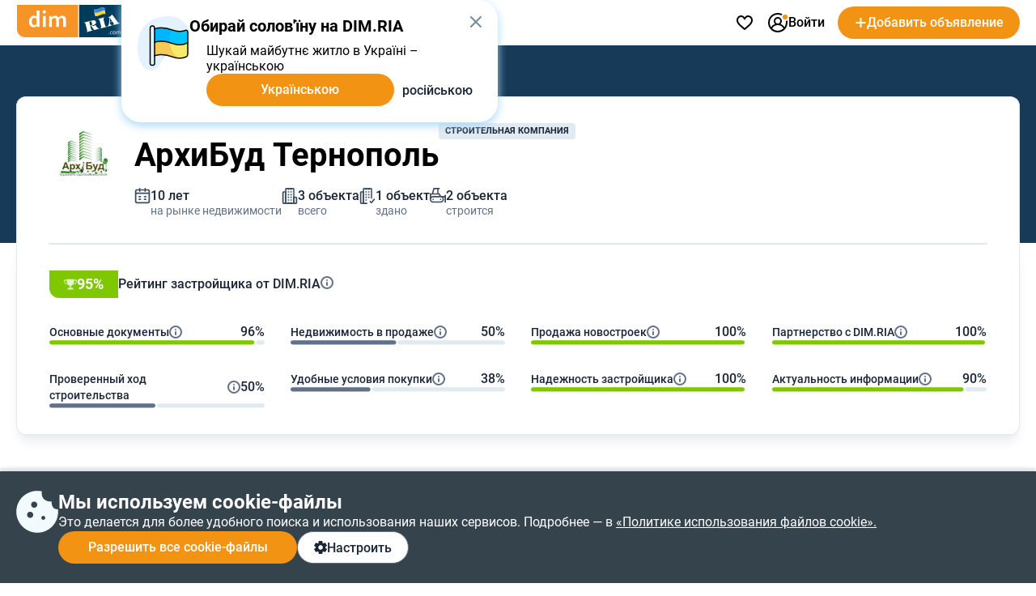

--- FILE ---
content_type: text/html; charset=utf-8
request_url: https://www.google.com/recaptcha/api2/anchor?ar=1&k=6LcuFdMUAAAAAHGswY54woAL8Le7hmO4jxDx5Q_q&co=aHR0cHM6Ly9kb20ucmlhLmNvbTo0NDM.&hl=en&v=PoyoqOPhxBO7pBk68S4YbpHZ&size=invisible&anchor-ms=20000&execute-ms=30000&cb=rye3ttb5zvll
body_size: 48611
content:
<!DOCTYPE HTML><html dir="ltr" lang="en"><head><meta http-equiv="Content-Type" content="text/html; charset=UTF-8">
<meta http-equiv="X-UA-Compatible" content="IE=edge">
<title>reCAPTCHA</title>
<style type="text/css">
/* cyrillic-ext */
@font-face {
  font-family: 'Roboto';
  font-style: normal;
  font-weight: 400;
  font-stretch: 100%;
  src: url(//fonts.gstatic.com/s/roboto/v48/KFO7CnqEu92Fr1ME7kSn66aGLdTylUAMa3GUBHMdazTgWw.woff2) format('woff2');
  unicode-range: U+0460-052F, U+1C80-1C8A, U+20B4, U+2DE0-2DFF, U+A640-A69F, U+FE2E-FE2F;
}
/* cyrillic */
@font-face {
  font-family: 'Roboto';
  font-style: normal;
  font-weight: 400;
  font-stretch: 100%;
  src: url(//fonts.gstatic.com/s/roboto/v48/KFO7CnqEu92Fr1ME7kSn66aGLdTylUAMa3iUBHMdazTgWw.woff2) format('woff2');
  unicode-range: U+0301, U+0400-045F, U+0490-0491, U+04B0-04B1, U+2116;
}
/* greek-ext */
@font-face {
  font-family: 'Roboto';
  font-style: normal;
  font-weight: 400;
  font-stretch: 100%;
  src: url(//fonts.gstatic.com/s/roboto/v48/KFO7CnqEu92Fr1ME7kSn66aGLdTylUAMa3CUBHMdazTgWw.woff2) format('woff2');
  unicode-range: U+1F00-1FFF;
}
/* greek */
@font-face {
  font-family: 'Roboto';
  font-style: normal;
  font-weight: 400;
  font-stretch: 100%;
  src: url(//fonts.gstatic.com/s/roboto/v48/KFO7CnqEu92Fr1ME7kSn66aGLdTylUAMa3-UBHMdazTgWw.woff2) format('woff2');
  unicode-range: U+0370-0377, U+037A-037F, U+0384-038A, U+038C, U+038E-03A1, U+03A3-03FF;
}
/* math */
@font-face {
  font-family: 'Roboto';
  font-style: normal;
  font-weight: 400;
  font-stretch: 100%;
  src: url(//fonts.gstatic.com/s/roboto/v48/KFO7CnqEu92Fr1ME7kSn66aGLdTylUAMawCUBHMdazTgWw.woff2) format('woff2');
  unicode-range: U+0302-0303, U+0305, U+0307-0308, U+0310, U+0312, U+0315, U+031A, U+0326-0327, U+032C, U+032F-0330, U+0332-0333, U+0338, U+033A, U+0346, U+034D, U+0391-03A1, U+03A3-03A9, U+03B1-03C9, U+03D1, U+03D5-03D6, U+03F0-03F1, U+03F4-03F5, U+2016-2017, U+2034-2038, U+203C, U+2040, U+2043, U+2047, U+2050, U+2057, U+205F, U+2070-2071, U+2074-208E, U+2090-209C, U+20D0-20DC, U+20E1, U+20E5-20EF, U+2100-2112, U+2114-2115, U+2117-2121, U+2123-214F, U+2190, U+2192, U+2194-21AE, U+21B0-21E5, U+21F1-21F2, U+21F4-2211, U+2213-2214, U+2216-22FF, U+2308-230B, U+2310, U+2319, U+231C-2321, U+2336-237A, U+237C, U+2395, U+239B-23B7, U+23D0, U+23DC-23E1, U+2474-2475, U+25AF, U+25B3, U+25B7, U+25BD, U+25C1, U+25CA, U+25CC, U+25FB, U+266D-266F, U+27C0-27FF, U+2900-2AFF, U+2B0E-2B11, U+2B30-2B4C, U+2BFE, U+3030, U+FF5B, U+FF5D, U+1D400-1D7FF, U+1EE00-1EEFF;
}
/* symbols */
@font-face {
  font-family: 'Roboto';
  font-style: normal;
  font-weight: 400;
  font-stretch: 100%;
  src: url(//fonts.gstatic.com/s/roboto/v48/KFO7CnqEu92Fr1ME7kSn66aGLdTylUAMaxKUBHMdazTgWw.woff2) format('woff2');
  unicode-range: U+0001-000C, U+000E-001F, U+007F-009F, U+20DD-20E0, U+20E2-20E4, U+2150-218F, U+2190, U+2192, U+2194-2199, U+21AF, U+21E6-21F0, U+21F3, U+2218-2219, U+2299, U+22C4-22C6, U+2300-243F, U+2440-244A, U+2460-24FF, U+25A0-27BF, U+2800-28FF, U+2921-2922, U+2981, U+29BF, U+29EB, U+2B00-2BFF, U+4DC0-4DFF, U+FFF9-FFFB, U+10140-1018E, U+10190-1019C, U+101A0, U+101D0-101FD, U+102E0-102FB, U+10E60-10E7E, U+1D2C0-1D2D3, U+1D2E0-1D37F, U+1F000-1F0FF, U+1F100-1F1AD, U+1F1E6-1F1FF, U+1F30D-1F30F, U+1F315, U+1F31C, U+1F31E, U+1F320-1F32C, U+1F336, U+1F378, U+1F37D, U+1F382, U+1F393-1F39F, U+1F3A7-1F3A8, U+1F3AC-1F3AF, U+1F3C2, U+1F3C4-1F3C6, U+1F3CA-1F3CE, U+1F3D4-1F3E0, U+1F3ED, U+1F3F1-1F3F3, U+1F3F5-1F3F7, U+1F408, U+1F415, U+1F41F, U+1F426, U+1F43F, U+1F441-1F442, U+1F444, U+1F446-1F449, U+1F44C-1F44E, U+1F453, U+1F46A, U+1F47D, U+1F4A3, U+1F4B0, U+1F4B3, U+1F4B9, U+1F4BB, U+1F4BF, U+1F4C8-1F4CB, U+1F4D6, U+1F4DA, U+1F4DF, U+1F4E3-1F4E6, U+1F4EA-1F4ED, U+1F4F7, U+1F4F9-1F4FB, U+1F4FD-1F4FE, U+1F503, U+1F507-1F50B, U+1F50D, U+1F512-1F513, U+1F53E-1F54A, U+1F54F-1F5FA, U+1F610, U+1F650-1F67F, U+1F687, U+1F68D, U+1F691, U+1F694, U+1F698, U+1F6AD, U+1F6B2, U+1F6B9-1F6BA, U+1F6BC, U+1F6C6-1F6CF, U+1F6D3-1F6D7, U+1F6E0-1F6EA, U+1F6F0-1F6F3, U+1F6F7-1F6FC, U+1F700-1F7FF, U+1F800-1F80B, U+1F810-1F847, U+1F850-1F859, U+1F860-1F887, U+1F890-1F8AD, U+1F8B0-1F8BB, U+1F8C0-1F8C1, U+1F900-1F90B, U+1F93B, U+1F946, U+1F984, U+1F996, U+1F9E9, U+1FA00-1FA6F, U+1FA70-1FA7C, U+1FA80-1FA89, U+1FA8F-1FAC6, U+1FACE-1FADC, U+1FADF-1FAE9, U+1FAF0-1FAF8, U+1FB00-1FBFF;
}
/* vietnamese */
@font-face {
  font-family: 'Roboto';
  font-style: normal;
  font-weight: 400;
  font-stretch: 100%;
  src: url(//fonts.gstatic.com/s/roboto/v48/KFO7CnqEu92Fr1ME7kSn66aGLdTylUAMa3OUBHMdazTgWw.woff2) format('woff2');
  unicode-range: U+0102-0103, U+0110-0111, U+0128-0129, U+0168-0169, U+01A0-01A1, U+01AF-01B0, U+0300-0301, U+0303-0304, U+0308-0309, U+0323, U+0329, U+1EA0-1EF9, U+20AB;
}
/* latin-ext */
@font-face {
  font-family: 'Roboto';
  font-style: normal;
  font-weight: 400;
  font-stretch: 100%;
  src: url(//fonts.gstatic.com/s/roboto/v48/KFO7CnqEu92Fr1ME7kSn66aGLdTylUAMa3KUBHMdazTgWw.woff2) format('woff2');
  unicode-range: U+0100-02BA, U+02BD-02C5, U+02C7-02CC, U+02CE-02D7, U+02DD-02FF, U+0304, U+0308, U+0329, U+1D00-1DBF, U+1E00-1E9F, U+1EF2-1EFF, U+2020, U+20A0-20AB, U+20AD-20C0, U+2113, U+2C60-2C7F, U+A720-A7FF;
}
/* latin */
@font-face {
  font-family: 'Roboto';
  font-style: normal;
  font-weight: 400;
  font-stretch: 100%;
  src: url(//fonts.gstatic.com/s/roboto/v48/KFO7CnqEu92Fr1ME7kSn66aGLdTylUAMa3yUBHMdazQ.woff2) format('woff2');
  unicode-range: U+0000-00FF, U+0131, U+0152-0153, U+02BB-02BC, U+02C6, U+02DA, U+02DC, U+0304, U+0308, U+0329, U+2000-206F, U+20AC, U+2122, U+2191, U+2193, U+2212, U+2215, U+FEFF, U+FFFD;
}
/* cyrillic-ext */
@font-face {
  font-family: 'Roboto';
  font-style: normal;
  font-weight: 500;
  font-stretch: 100%;
  src: url(//fonts.gstatic.com/s/roboto/v48/KFO7CnqEu92Fr1ME7kSn66aGLdTylUAMa3GUBHMdazTgWw.woff2) format('woff2');
  unicode-range: U+0460-052F, U+1C80-1C8A, U+20B4, U+2DE0-2DFF, U+A640-A69F, U+FE2E-FE2F;
}
/* cyrillic */
@font-face {
  font-family: 'Roboto';
  font-style: normal;
  font-weight: 500;
  font-stretch: 100%;
  src: url(//fonts.gstatic.com/s/roboto/v48/KFO7CnqEu92Fr1ME7kSn66aGLdTylUAMa3iUBHMdazTgWw.woff2) format('woff2');
  unicode-range: U+0301, U+0400-045F, U+0490-0491, U+04B0-04B1, U+2116;
}
/* greek-ext */
@font-face {
  font-family: 'Roboto';
  font-style: normal;
  font-weight: 500;
  font-stretch: 100%;
  src: url(//fonts.gstatic.com/s/roboto/v48/KFO7CnqEu92Fr1ME7kSn66aGLdTylUAMa3CUBHMdazTgWw.woff2) format('woff2');
  unicode-range: U+1F00-1FFF;
}
/* greek */
@font-face {
  font-family: 'Roboto';
  font-style: normal;
  font-weight: 500;
  font-stretch: 100%;
  src: url(//fonts.gstatic.com/s/roboto/v48/KFO7CnqEu92Fr1ME7kSn66aGLdTylUAMa3-UBHMdazTgWw.woff2) format('woff2');
  unicode-range: U+0370-0377, U+037A-037F, U+0384-038A, U+038C, U+038E-03A1, U+03A3-03FF;
}
/* math */
@font-face {
  font-family: 'Roboto';
  font-style: normal;
  font-weight: 500;
  font-stretch: 100%;
  src: url(//fonts.gstatic.com/s/roboto/v48/KFO7CnqEu92Fr1ME7kSn66aGLdTylUAMawCUBHMdazTgWw.woff2) format('woff2');
  unicode-range: U+0302-0303, U+0305, U+0307-0308, U+0310, U+0312, U+0315, U+031A, U+0326-0327, U+032C, U+032F-0330, U+0332-0333, U+0338, U+033A, U+0346, U+034D, U+0391-03A1, U+03A3-03A9, U+03B1-03C9, U+03D1, U+03D5-03D6, U+03F0-03F1, U+03F4-03F5, U+2016-2017, U+2034-2038, U+203C, U+2040, U+2043, U+2047, U+2050, U+2057, U+205F, U+2070-2071, U+2074-208E, U+2090-209C, U+20D0-20DC, U+20E1, U+20E5-20EF, U+2100-2112, U+2114-2115, U+2117-2121, U+2123-214F, U+2190, U+2192, U+2194-21AE, U+21B0-21E5, U+21F1-21F2, U+21F4-2211, U+2213-2214, U+2216-22FF, U+2308-230B, U+2310, U+2319, U+231C-2321, U+2336-237A, U+237C, U+2395, U+239B-23B7, U+23D0, U+23DC-23E1, U+2474-2475, U+25AF, U+25B3, U+25B7, U+25BD, U+25C1, U+25CA, U+25CC, U+25FB, U+266D-266F, U+27C0-27FF, U+2900-2AFF, U+2B0E-2B11, U+2B30-2B4C, U+2BFE, U+3030, U+FF5B, U+FF5D, U+1D400-1D7FF, U+1EE00-1EEFF;
}
/* symbols */
@font-face {
  font-family: 'Roboto';
  font-style: normal;
  font-weight: 500;
  font-stretch: 100%;
  src: url(//fonts.gstatic.com/s/roboto/v48/KFO7CnqEu92Fr1ME7kSn66aGLdTylUAMaxKUBHMdazTgWw.woff2) format('woff2');
  unicode-range: U+0001-000C, U+000E-001F, U+007F-009F, U+20DD-20E0, U+20E2-20E4, U+2150-218F, U+2190, U+2192, U+2194-2199, U+21AF, U+21E6-21F0, U+21F3, U+2218-2219, U+2299, U+22C4-22C6, U+2300-243F, U+2440-244A, U+2460-24FF, U+25A0-27BF, U+2800-28FF, U+2921-2922, U+2981, U+29BF, U+29EB, U+2B00-2BFF, U+4DC0-4DFF, U+FFF9-FFFB, U+10140-1018E, U+10190-1019C, U+101A0, U+101D0-101FD, U+102E0-102FB, U+10E60-10E7E, U+1D2C0-1D2D3, U+1D2E0-1D37F, U+1F000-1F0FF, U+1F100-1F1AD, U+1F1E6-1F1FF, U+1F30D-1F30F, U+1F315, U+1F31C, U+1F31E, U+1F320-1F32C, U+1F336, U+1F378, U+1F37D, U+1F382, U+1F393-1F39F, U+1F3A7-1F3A8, U+1F3AC-1F3AF, U+1F3C2, U+1F3C4-1F3C6, U+1F3CA-1F3CE, U+1F3D4-1F3E0, U+1F3ED, U+1F3F1-1F3F3, U+1F3F5-1F3F7, U+1F408, U+1F415, U+1F41F, U+1F426, U+1F43F, U+1F441-1F442, U+1F444, U+1F446-1F449, U+1F44C-1F44E, U+1F453, U+1F46A, U+1F47D, U+1F4A3, U+1F4B0, U+1F4B3, U+1F4B9, U+1F4BB, U+1F4BF, U+1F4C8-1F4CB, U+1F4D6, U+1F4DA, U+1F4DF, U+1F4E3-1F4E6, U+1F4EA-1F4ED, U+1F4F7, U+1F4F9-1F4FB, U+1F4FD-1F4FE, U+1F503, U+1F507-1F50B, U+1F50D, U+1F512-1F513, U+1F53E-1F54A, U+1F54F-1F5FA, U+1F610, U+1F650-1F67F, U+1F687, U+1F68D, U+1F691, U+1F694, U+1F698, U+1F6AD, U+1F6B2, U+1F6B9-1F6BA, U+1F6BC, U+1F6C6-1F6CF, U+1F6D3-1F6D7, U+1F6E0-1F6EA, U+1F6F0-1F6F3, U+1F6F7-1F6FC, U+1F700-1F7FF, U+1F800-1F80B, U+1F810-1F847, U+1F850-1F859, U+1F860-1F887, U+1F890-1F8AD, U+1F8B0-1F8BB, U+1F8C0-1F8C1, U+1F900-1F90B, U+1F93B, U+1F946, U+1F984, U+1F996, U+1F9E9, U+1FA00-1FA6F, U+1FA70-1FA7C, U+1FA80-1FA89, U+1FA8F-1FAC6, U+1FACE-1FADC, U+1FADF-1FAE9, U+1FAF0-1FAF8, U+1FB00-1FBFF;
}
/* vietnamese */
@font-face {
  font-family: 'Roboto';
  font-style: normal;
  font-weight: 500;
  font-stretch: 100%;
  src: url(//fonts.gstatic.com/s/roboto/v48/KFO7CnqEu92Fr1ME7kSn66aGLdTylUAMa3OUBHMdazTgWw.woff2) format('woff2');
  unicode-range: U+0102-0103, U+0110-0111, U+0128-0129, U+0168-0169, U+01A0-01A1, U+01AF-01B0, U+0300-0301, U+0303-0304, U+0308-0309, U+0323, U+0329, U+1EA0-1EF9, U+20AB;
}
/* latin-ext */
@font-face {
  font-family: 'Roboto';
  font-style: normal;
  font-weight: 500;
  font-stretch: 100%;
  src: url(//fonts.gstatic.com/s/roboto/v48/KFO7CnqEu92Fr1ME7kSn66aGLdTylUAMa3KUBHMdazTgWw.woff2) format('woff2');
  unicode-range: U+0100-02BA, U+02BD-02C5, U+02C7-02CC, U+02CE-02D7, U+02DD-02FF, U+0304, U+0308, U+0329, U+1D00-1DBF, U+1E00-1E9F, U+1EF2-1EFF, U+2020, U+20A0-20AB, U+20AD-20C0, U+2113, U+2C60-2C7F, U+A720-A7FF;
}
/* latin */
@font-face {
  font-family: 'Roboto';
  font-style: normal;
  font-weight: 500;
  font-stretch: 100%;
  src: url(//fonts.gstatic.com/s/roboto/v48/KFO7CnqEu92Fr1ME7kSn66aGLdTylUAMa3yUBHMdazQ.woff2) format('woff2');
  unicode-range: U+0000-00FF, U+0131, U+0152-0153, U+02BB-02BC, U+02C6, U+02DA, U+02DC, U+0304, U+0308, U+0329, U+2000-206F, U+20AC, U+2122, U+2191, U+2193, U+2212, U+2215, U+FEFF, U+FFFD;
}
/* cyrillic-ext */
@font-face {
  font-family: 'Roboto';
  font-style: normal;
  font-weight: 900;
  font-stretch: 100%;
  src: url(//fonts.gstatic.com/s/roboto/v48/KFO7CnqEu92Fr1ME7kSn66aGLdTylUAMa3GUBHMdazTgWw.woff2) format('woff2');
  unicode-range: U+0460-052F, U+1C80-1C8A, U+20B4, U+2DE0-2DFF, U+A640-A69F, U+FE2E-FE2F;
}
/* cyrillic */
@font-face {
  font-family: 'Roboto';
  font-style: normal;
  font-weight: 900;
  font-stretch: 100%;
  src: url(//fonts.gstatic.com/s/roboto/v48/KFO7CnqEu92Fr1ME7kSn66aGLdTylUAMa3iUBHMdazTgWw.woff2) format('woff2');
  unicode-range: U+0301, U+0400-045F, U+0490-0491, U+04B0-04B1, U+2116;
}
/* greek-ext */
@font-face {
  font-family: 'Roboto';
  font-style: normal;
  font-weight: 900;
  font-stretch: 100%;
  src: url(//fonts.gstatic.com/s/roboto/v48/KFO7CnqEu92Fr1ME7kSn66aGLdTylUAMa3CUBHMdazTgWw.woff2) format('woff2');
  unicode-range: U+1F00-1FFF;
}
/* greek */
@font-face {
  font-family: 'Roboto';
  font-style: normal;
  font-weight: 900;
  font-stretch: 100%;
  src: url(//fonts.gstatic.com/s/roboto/v48/KFO7CnqEu92Fr1ME7kSn66aGLdTylUAMa3-UBHMdazTgWw.woff2) format('woff2');
  unicode-range: U+0370-0377, U+037A-037F, U+0384-038A, U+038C, U+038E-03A1, U+03A3-03FF;
}
/* math */
@font-face {
  font-family: 'Roboto';
  font-style: normal;
  font-weight: 900;
  font-stretch: 100%;
  src: url(//fonts.gstatic.com/s/roboto/v48/KFO7CnqEu92Fr1ME7kSn66aGLdTylUAMawCUBHMdazTgWw.woff2) format('woff2');
  unicode-range: U+0302-0303, U+0305, U+0307-0308, U+0310, U+0312, U+0315, U+031A, U+0326-0327, U+032C, U+032F-0330, U+0332-0333, U+0338, U+033A, U+0346, U+034D, U+0391-03A1, U+03A3-03A9, U+03B1-03C9, U+03D1, U+03D5-03D6, U+03F0-03F1, U+03F4-03F5, U+2016-2017, U+2034-2038, U+203C, U+2040, U+2043, U+2047, U+2050, U+2057, U+205F, U+2070-2071, U+2074-208E, U+2090-209C, U+20D0-20DC, U+20E1, U+20E5-20EF, U+2100-2112, U+2114-2115, U+2117-2121, U+2123-214F, U+2190, U+2192, U+2194-21AE, U+21B0-21E5, U+21F1-21F2, U+21F4-2211, U+2213-2214, U+2216-22FF, U+2308-230B, U+2310, U+2319, U+231C-2321, U+2336-237A, U+237C, U+2395, U+239B-23B7, U+23D0, U+23DC-23E1, U+2474-2475, U+25AF, U+25B3, U+25B7, U+25BD, U+25C1, U+25CA, U+25CC, U+25FB, U+266D-266F, U+27C0-27FF, U+2900-2AFF, U+2B0E-2B11, U+2B30-2B4C, U+2BFE, U+3030, U+FF5B, U+FF5D, U+1D400-1D7FF, U+1EE00-1EEFF;
}
/* symbols */
@font-face {
  font-family: 'Roboto';
  font-style: normal;
  font-weight: 900;
  font-stretch: 100%;
  src: url(//fonts.gstatic.com/s/roboto/v48/KFO7CnqEu92Fr1ME7kSn66aGLdTylUAMaxKUBHMdazTgWw.woff2) format('woff2');
  unicode-range: U+0001-000C, U+000E-001F, U+007F-009F, U+20DD-20E0, U+20E2-20E4, U+2150-218F, U+2190, U+2192, U+2194-2199, U+21AF, U+21E6-21F0, U+21F3, U+2218-2219, U+2299, U+22C4-22C6, U+2300-243F, U+2440-244A, U+2460-24FF, U+25A0-27BF, U+2800-28FF, U+2921-2922, U+2981, U+29BF, U+29EB, U+2B00-2BFF, U+4DC0-4DFF, U+FFF9-FFFB, U+10140-1018E, U+10190-1019C, U+101A0, U+101D0-101FD, U+102E0-102FB, U+10E60-10E7E, U+1D2C0-1D2D3, U+1D2E0-1D37F, U+1F000-1F0FF, U+1F100-1F1AD, U+1F1E6-1F1FF, U+1F30D-1F30F, U+1F315, U+1F31C, U+1F31E, U+1F320-1F32C, U+1F336, U+1F378, U+1F37D, U+1F382, U+1F393-1F39F, U+1F3A7-1F3A8, U+1F3AC-1F3AF, U+1F3C2, U+1F3C4-1F3C6, U+1F3CA-1F3CE, U+1F3D4-1F3E0, U+1F3ED, U+1F3F1-1F3F3, U+1F3F5-1F3F7, U+1F408, U+1F415, U+1F41F, U+1F426, U+1F43F, U+1F441-1F442, U+1F444, U+1F446-1F449, U+1F44C-1F44E, U+1F453, U+1F46A, U+1F47D, U+1F4A3, U+1F4B0, U+1F4B3, U+1F4B9, U+1F4BB, U+1F4BF, U+1F4C8-1F4CB, U+1F4D6, U+1F4DA, U+1F4DF, U+1F4E3-1F4E6, U+1F4EA-1F4ED, U+1F4F7, U+1F4F9-1F4FB, U+1F4FD-1F4FE, U+1F503, U+1F507-1F50B, U+1F50D, U+1F512-1F513, U+1F53E-1F54A, U+1F54F-1F5FA, U+1F610, U+1F650-1F67F, U+1F687, U+1F68D, U+1F691, U+1F694, U+1F698, U+1F6AD, U+1F6B2, U+1F6B9-1F6BA, U+1F6BC, U+1F6C6-1F6CF, U+1F6D3-1F6D7, U+1F6E0-1F6EA, U+1F6F0-1F6F3, U+1F6F7-1F6FC, U+1F700-1F7FF, U+1F800-1F80B, U+1F810-1F847, U+1F850-1F859, U+1F860-1F887, U+1F890-1F8AD, U+1F8B0-1F8BB, U+1F8C0-1F8C1, U+1F900-1F90B, U+1F93B, U+1F946, U+1F984, U+1F996, U+1F9E9, U+1FA00-1FA6F, U+1FA70-1FA7C, U+1FA80-1FA89, U+1FA8F-1FAC6, U+1FACE-1FADC, U+1FADF-1FAE9, U+1FAF0-1FAF8, U+1FB00-1FBFF;
}
/* vietnamese */
@font-face {
  font-family: 'Roboto';
  font-style: normal;
  font-weight: 900;
  font-stretch: 100%;
  src: url(//fonts.gstatic.com/s/roboto/v48/KFO7CnqEu92Fr1ME7kSn66aGLdTylUAMa3OUBHMdazTgWw.woff2) format('woff2');
  unicode-range: U+0102-0103, U+0110-0111, U+0128-0129, U+0168-0169, U+01A0-01A1, U+01AF-01B0, U+0300-0301, U+0303-0304, U+0308-0309, U+0323, U+0329, U+1EA0-1EF9, U+20AB;
}
/* latin-ext */
@font-face {
  font-family: 'Roboto';
  font-style: normal;
  font-weight: 900;
  font-stretch: 100%;
  src: url(//fonts.gstatic.com/s/roboto/v48/KFO7CnqEu92Fr1ME7kSn66aGLdTylUAMa3KUBHMdazTgWw.woff2) format('woff2');
  unicode-range: U+0100-02BA, U+02BD-02C5, U+02C7-02CC, U+02CE-02D7, U+02DD-02FF, U+0304, U+0308, U+0329, U+1D00-1DBF, U+1E00-1E9F, U+1EF2-1EFF, U+2020, U+20A0-20AB, U+20AD-20C0, U+2113, U+2C60-2C7F, U+A720-A7FF;
}
/* latin */
@font-face {
  font-family: 'Roboto';
  font-style: normal;
  font-weight: 900;
  font-stretch: 100%;
  src: url(//fonts.gstatic.com/s/roboto/v48/KFO7CnqEu92Fr1ME7kSn66aGLdTylUAMa3yUBHMdazQ.woff2) format('woff2');
  unicode-range: U+0000-00FF, U+0131, U+0152-0153, U+02BB-02BC, U+02C6, U+02DA, U+02DC, U+0304, U+0308, U+0329, U+2000-206F, U+20AC, U+2122, U+2191, U+2193, U+2212, U+2215, U+FEFF, U+FFFD;
}

</style>
<link rel="stylesheet" type="text/css" href="https://www.gstatic.com/recaptcha/releases/PoyoqOPhxBO7pBk68S4YbpHZ/styles__ltr.css">
<script nonce="b6wVYr0FCG2VcbK1xjbgkw" type="text/javascript">window['__recaptcha_api'] = 'https://www.google.com/recaptcha/api2/';</script>
<script type="text/javascript" src="https://www.gstatic.com/recaptcha/releases/PoyoqOPhxBO7pBk68S4YbpHZ/recaptcha__en.js" nonce="b6wVYr0FCG2VcbK1xjbgkw">
      
    </script></head>
<body><div id="rc-anchor-alert" class="rc-anchor-alert"></div>
<input type="hidden" id="recaptcha-token" value="[base64]">
<script type="text/javascript" nonce="b6wVYr0FCG2VcbK1xjbgkw">
      recaptcha.anchor.Main.init("[\x22ainput\x22,[\x22bgdata\x22,\x22\x22,\[base64]/[base64]/[base64]/[base64]/[base64]/UltsKytdPUU6KEU8MjA0OD9SW2wrK109RT4+NnwxOTI6KChFJjY0NTEyKT09NTUyOTYmJk0rMTxjLmxlbmd0aCYmKGMuY2hhckNvZGVBdChNKzEpJjY0NTEyKT09NTYzMjA/[base64]/[base64]/[base64]/[base64]/[base64]/[base64]/[base64]\x22,\[base64]\\u003d\\u003d\x22,\x22w4hYwpIiw6ErwrDDiBHDjCfDjMOOwozCpWotwoTDuMOwAFR/woXDhnTClyfDu1/DrGB2wp0Ww7sPw4kxHCx4BXJfMMOuCsOWwocWw43CkmhzJh4bw4fCusOBNMOHVncUwrjDvcK/[base64]/[base64]/CmULDilXCq8K/eMOcwpdiZMK6w40eU8OvJMOpXSrDq8O4HzDCpj/[base64]/Ch8OZwrknwpHDuwArw6RBNsOrVMO9wq9Qw6bDosK4wpjCnGVoOQPDqVBtPsODw4/[base64]/Ck1ZxwrHDv8O0DMOIK8KedlAEwrXDt8KEI8Knw6ccwo0jwrHDvD3CuEEvYkE8bcOQw6McD8O5w6zChMKnw7kkRRVJwqPDtzvCmMKmTntOGUPCgzTDkw4rcUx4w4HDuXVQc8KcWMK/[base64]/CgWbCtsK6wo/Dkl/DpQ3CvinDjsKUCUXDiRnCvSnDlDlPwr1Gwr97wqHDtBkGwo7CtVB5w47DlgfCpljCnD/DlMK/[base64]/[base64]/QjwHQFbChDoVbcKONnHCi31EwpjDlcKGTMO8w7/CsljDocKBw7R/[base64]/w5AXfVYMUsKEw5FoFlJYfmLDt8KDw6vCqcKIw6tefT4dwqLCuQzCozPDnMO7wqwdFsOTIlh2w6tlFMKwwq0bHsONw7Muwp/DsnrCpMO0K8KET8KlFMKkb8K9bMOYwoocNCDDtH7DhCgCwrxrwqQED38SKcKoYcOkBsOIW8OCZsOkwrjCt2nClcKYwrQcVMOuHMKFwr4IDsKtaMOdwp/Dkkw3wrEQaznDtcKzS8O8OsOYwoNvw5TCqMO9EjhOVcKJBcO9VMK2IjZCOMK1w7jCoSLCl8OpwrEjTMK0GV9sNsOtwpPCgMK3YcO9w5o9LMOMw4hcfWXDkUDDvsO4wo9jYMKuw60dPStzwoQDIcOwG8OIw6oxRcKYIjQpwr/[base64]/wqpMBB/DhzfCvmNVdcOvwohrUsKqHRoLbwB4BwjDklVLOsKyMcO5wrMrBk4Wwr8Sw5XCtSl0D8OmScKGRDTDhSFGUMO1w7XCvMK6bsOGw5pkwr/DjCMSC2g1CMOkJlzCvcOGw7QuEcOFwo8OJ1M7wofDn8OpwofDgcKaHMKBw70sdsOZw7zCnw/Ch8KMTsK8wp8cwrrDk2M8MhPCk8K9T0BiHsORCmVNA03DkQbDtMOUw5vDk1cKFyRqFX/CicKbHMKLZTMzwqwNKsOnw6RgF8O8JMOAwptqNlJXwq3DrsOKZSHDlsKVwokrw5XDt8Kvw4HDokfDosOkwrdDN8OidV3CsMOsw4rDgwBdJ8OKw5kkwrjDsBUYw7/DpcKww4LDi8Knw5pEwpzCscOswrpECjdLIEsTKybCpjVvOEcCOwghwr4vw65XccOFw6MEJyDDkMO1M8Kdw7A3w60Mw63Co8KQb28Vc1LDjk9FwobDqVNew4TDucOAE8K2IjLCq8OMflrCrHAWfB/Dk8KHw65sfcOXwq9Kw6Vxw6grw5vDrMKBYcOfwosEw78PYcOVIsKkw4bDnMKxEkJSw4zCmV8jLVZ7VsOtZhlmwpPDmnTCpyRaSMKMQsK/QTvCkhXDtMOYw5LCssOXw6w4BH/Cmh10wrhLSQ0lHsKPQmMyEBfCvApkS2VuSFhFcFFAG07DtQIncMKBw4MJw4rCl8OzBMO8w4ERw4xycl7CusOYwoZkMVLCuXRLwpHDocKdI8OpwolTLMKhwo7CusOOw47DgHrCtMOXw5p1QB7Dg8KITMKSWMKkTQ4UMicVXj/CisK/wrbCoDbDrMOwwrFTRMK+wpdgE8OoS8OWdMKgOFbDvWnDtMKqEX3CmMKuH1MhU8KsMh1oQ8O1Aw/DhsK2w4c8w7jCpMKWw6oewpwhw5LDpELDq0jCu8KeMsKGChTChMKwNV3CqsKTJ8OBw44dw6d5UUQfw70+F1bCncKgw7LDg0dhwoJ4aMOWF8OJKMK4wrM3C3ZVw4TClsK/NcK/w6LCnMOoQ0pMQ8Kyw6PDocK7w43Cg8OiP0HCisOLw5/CqFbDtwPCkAVffz/DnMO2wqIsLMKZw5x0HcOMHcOMw4N9bFXCnUDCtkXDh3jDu8O/BgXDvgU0w73DiBjCu8KTKV1BwpLCnsOuw79jw4VnC3hfKBlvAsK6w41iw486w5rDvQNqw49Ww5dAw5sIwq/[base64]/[base64]/CmsKjcULDu8KrAkxKT8O9w7nCmxTCjsK9w4jClD7ClScOw5HDusKpTcKZw6TCp8Khw7TCvXTDrwsZEcOZFk/CokvDu09eKsK3ICsDw590FztIPcOYwovCocKxXsKew4/[base64]/CrH/Ci8KXbcKnw4E9GMKew6/DslHDoEDCscKywqnDnT7DrMKvHsOtw6jCjEotNcKowodDSMOaeT1qHsKGwrAuw6F3wrzDmSYmwrbDtCtNMlsNFMKDODYQLlLDkFxydUxiEBRNfSfDuG/CrC3Ckm3ChMK2aTDDsA/DlWJfw7fDly0MwrkRw5HDoHDDrVF9V0zCoU4qwqHDrF/DkMO7W2DDg2pmwpBSClvDj8K8w7QOw5DCnDdzAj8aw5o7UcO3Qk3Dq8OGw6wuKMKdFMKJw6wAwqhew71Lw6vDgsKhbSLCuBLCh8OISMKww5krw6nClMOnw5XDnS3CmljDggwwNcK3w6o6wpoKw4Jcf8Keb8OnwojDlMOuXR/CnF3DvsOPw5vChV/CgsKRwoR4wotRwq4RwpgKUcOxRXTDl8OITXd7EsKGw6leWX0wwp8uwrHDt3RNaMOYwqcUw5tuHcONQ8ONwrHCjMKjaFPCkg7CuwPDt8OIMcKKwrQ9DXXCh0DCgMOSwpjCq8Ksw4PCsHDCnsOPwoDDjMOVwqvCtcO/QsOXcFF7PT3Cr8O9w5bDsxlGABNeRsOvIxkiw6/[base64]/CiRvDrMKZXQfCvsKpwrPCnMOUKcOSw6nDj8OEw7XDuGjComMqwqPCoMOJwrZmw6Nrw5bCpcKMwqchU8Kjb8OwacKWwpHDhHoFX1ksw6nCrD0fwr3CtsOUw6Q6KcK/w7d0w47DoMKYwoBXwq4bHS5yAMKBw4t7woViH3LCiMKYeiphw5lLEEDChcKawo5tb8OcwrjDqlRgwqBjw6fCjn7DgWBkw7HDthw1IHdOGFRMUMKQwqImw5koesOsw7VxwphsbyvCpMKKw6Ifw5J0BcOfw5PDvh9SwqHDnljCnX5JEDAGwrsrbsKbLsKAwoMdw78gBsK/w5LCkD7ChjPCscKtw6XCmMOndiTDkizCsxFLwq0HwplcNBI+wpPDpMKYe1FdVMOcw4F5GGIOwrF1A27CngVkRsOVw5AMwrBbKcO7ecKzUkJtw5fCnlsNCwsgasO9w6cuUMKQw4/[base64]/[base64]/DssKpE8OEG0nCgMORwpFgw7/DuMOGw4XCvlpCw6nDssOYw6Iyw6zCtghow4peDcOMwoLDo8KkPwDDlcOtwpJOacOaV8OTwrnDjUzDrgZrw5LDo1Zbwq4kBcKKw7wBK8OgNcKYA08zw4JSQsKQS8KxasOWZsKZRsOQfx1vw5BuwprCpcKbwpjCpcO+WMOmdcKsE8KTw7/Dl14qE8OHYcKgHcKAw5EBw6rCsSTCgzEBw4BCd1fCnkNMfHzClcKow4JbwqQEBMOEe8KJw4DDs8Kgd3jCiMOoe8OwXQlAC8OISgd8AcOuw5kPw4PDtzHDmBjDuV9sNH04a8KKw4/DvsK0f1vDnsKHF8OiOsO9wo/DshAhTy9dwpHDi8OvwqJMw7XDo3jCswbDnVAXwrPCqG3DqUfCjn0CwpYnfkhNw7DDvTvCucOdw6DCkwbDs8OnC8OHN8K8w7QicTsBw6VfwoU9SBnDvU7ClRXDshzCq3/CpMKkAsO+w7kQwqPDgUbDpMKcwr1Kwo7DvcOxLldgNcOqNsKtwrIFwpcxw5ZiEEzCiTHDisOReCzDsMOjRWl+w6JKTsK/w4YRw7xdcnEQw6PDuR7DuD3DpcO5McOeBGDDpzZ+asKkw4nDvsOWwoHCnx5DIhzDh27CgcOow4zDrSLCoyLDksKdRz3Dpj3DuE7DpA/Dj0HCv8KBwrEWSMKgfmnDrlR2Ax3CnsKMw5U0wqUTY8OQwq1ywobDucO0w7Iww7LDpMK9w6jCqkTDhQwgwo7DpDTCmy03Z3x3UF4Lw45ibsOcwpVBw7gtwrzCsxHCrV8UGG1KwoDCjsO9DS4KwqXDk8Klw6PCj8OkKW/Cl8K/RBDCqArDpAXDh8Kkw5vDqx1nwrAgDBRXF8KSJmjDjWkhX2zCnMKvwo3DkMKZURPDusOiw6FwCcKYw6bDu8OCw7vCh8K/dcOwwrkFw7A1wpnCuMKmwrLDjMKWwqjDm8KswrfCmVlCAR/Cg8O4TsKsKGs5wpVgwpHCvMKWw4rDpx3ChsKRwqHDpBhABXQKNHDCj0nDp8O2wp8/wpM1HsOKw5fCisOdw4c6w5pfw4REwqN6wqZ9EMO/[base64]/DrcKiw4nDizDDninDtcKDJsOHPhFdP8KVwpbCgsKWwoRqw7bDqcOEJcKaw7RRw586Xx7ClsKjw4oPDDVXwqwBBDrCqH3Cv1jClEpcw74QDcKKwqPDs01Awq5qLCPCsg/CscKaNhBTw78XSsKBwo8WQ8KHw6gwHlHCo2DDugFxwp3Dr8K/wrgiw7YuDD/[base64]/[base64]/DrSxSwqjCisOjwpLCkB3CklsGaMKGf8KHLMOGasKfGlHCqyE4EwkbQGDDrDVZwqnCkMOkSMKYw7QUR8OwKcK+FMKeUVNOHztCayTDr2ALw6Ncw43Du3FLWcKWw47Cq8OvHMKpw5JWWFwHLsK/woLClA7DsW7Ci8OuflZOwqAbw4ZVdsKuXizClMOKw7jDhXbColxXwpTDmwPDm3nChxcRw6zCrMOEwq8Ww5JVXMKRckrDrcKCT8OjwpnCtBEOwp/CvcKUSydGUsOwNGAYeMODZ07DoMKTw4PDq25AMzY2w4XCmcOMw41gwqzCnkfCri0+w5/[base64]/CjcK1EMKEY1XCkVgzNMKBVsK0wo/[base64]/wqBtw6/Dj8KlaGnDt0HCmsKgYsKZMcOYwr0YBMOlHcOzX3XDiBFDB8KVwpnDigQ2w4vDrsOsU8K3SMKgLnJdw4xhw611w7o0IDQNcE/CuzHCr8OkCiUEw5PCtcOMwr3CmxFnw5U5wpbDphHDkj0GwqrCocODVcOeNMKwwoVLCsK0wqM+wr3CosKYNhsFY8OnLsKlw73ClXw5w7AgwrTCtzPDiV90XMKqw70/woo/AV/DosORUErDsn1Te8KwK3/[base64]/DtsOswqc4wqnClXjDslrDs8KNfMKBYAEMIcOewphzwrHDnjLDjMOaf8OeBSfDp8KKRcKQw4gNZzYbLERJRsOXX3vCscOSW8Osw53DsMO2PcKew6J+w5fCisOaw5I6w5Z2YMKuJXFgw40eH8Oxw45Hw58awrLDrMOZwqfCgQ/[base64]/DlcOHwobDuRLCgsO/w6Z/XAjDokXCk2pUw5UJQcKMf8OUwr5BUVYXfcO/wrhkLsK4KC3DjQjCvygQDyhiQcK6wr5mY8KYwpNywp82w5DCk1V0wqBReR3Dl8Ofe8ORHyLDmhFRAG3DtG/DmsOfX8OONxUKSm7DmsOfwpXDiQvCnyA7wrzCsXzDj8OXw6bCr8KEEcOcw4PDisKiZyQPFcOvw7fDgkVOw5XDo2bDrMKnImfDqlBVdmA1w7bDq1bCgMKyw4DDlXl5w5Umw49HwoUXWnrDpFnDrMKpw4fDv8KPQcK/Q2hGfwnDncKeORPCvF5WwpjDs2tmw7VvEWtmUDN/wr/[base64]/cSxew6Mqwp7DiMOzHcOdZcOwwrvCrXjCnRUcwqXDmjLDm35GwoTChVMVw7xYA0Ejw5dcw4d9HhzDqxvCm8O5w7XCm2bCtMKXDMOlG3xgHMKWHcOvwrnDqV/CoMOyOcK0GT3CmMK3wq3DisK0AD3CncOkXsK5wqxDwqTDlcONwoTDpcOkcS/CjHXCuMKEw5ZGwq3CnsKuNDIkAlFEwq7Cr2YEMyLCqEhow5HDhcK+w7BdLcOpw4BUwrpewoBdZXPClcKnwpxfW8Kvw5wPbMKcwrJhwrfClgBiNcKYwoXDmMOXw4JywrDDpBTDuiAEBTI/XG3DjMKTw5NZQHNEw4fDiMKHwrHCkGnCpMKhWGluw6vDrGkDR8KQwonDoMKYbMKnA8Orwr7DlWkHE1vDgzTDvcOzwoPCikDClsOlfWbClsKzwo0GVXrCgHDDug3DonfCui4uw6fCjk9zVRQqYMKKThk/WQfCkcKQSUUIWsOHM8OlwqInw5FBSsKeVXAxw7fCtMKvLTPDjMKUK8Ouw6NSwrwQQyJGwpPCqxbDvRBhw7hBwrU7A8OZwqJnYAHCpcKfRXI8w4fDtsKAw7bDr8OjwqTDqH/CgxXDunPCu3LDksKYcULCiywdKMKxw5x0w5XDk2fDhsOtfFLDpUXCo8OYXMOrMMK/wqvDiHgew4plwqESK8OxwrcLwr7DozbDncK1CnfCqQQpV8OmHGXDmzM+BUVqScKow7XCgsO8w4ZGAHLCsMKPEBRkw7A2E3/DnVLCg8KfXMKVXsOwBsKewrPCiizDmVTCpsOKw4djw4xdFMOhw7vCmA3DshXDm1XCvBLDjDLCvRnDgis0AUDDqxlYWy5nbMKpTjPChsOnwqXDm8KMwr5Bw5svw4PDiWTCrlhYZcKhAxMKVA/DlsO8CzjDqcOXwqnDpBVWPh/CssKpwr1AU8KVwpk/wpUHCMOKSTkLMcOzw7VEZ1BfwqwuS8OLwrYMwq9RCMK2RizDkcOLw4sYw47CnMOkA8K2wqdMecKmcXXDgSLCoWrCjX5Zw6xeARBUMkLDqwoeacOGwoZewofCnsKHwprDhE4fD8KIdsObWyV6UMOTwp0GwqDCpm9gwrhiw5BewpjCuEB1K0QrLcKdwrjCqD/[base64]/[base64]/DsMKWA8OKw4w4AcO0w5PCoQNaPHxJwq0zRk3DmklkwqLCgMK9wr0CwoXDkcKTwrLCtsKEMljCimjCuCDDi8Kmw7Zse8KfVMKHw7N7Nw7CqTTCj0Y7w6N5RmfDhsKUw47DuU0rJBJrwpJpwphOwolYMhvDrGbDiABiwq95w6Ynw7x/w5fDmUjDksK3wrXDusKrcg4Rw7fDmkrDl8KAwqTDtRLCp1E0dXdUw7/DnzrDnT0LC8OcfMOJw6sYKMOlw6/CrcKvFMOCM3JQLgckZMKXdcKLwo1rO1/CmcOwwq0EJQkow7l9eiDCjzzDl1A3w6nDuMKfQi/Cu31yc8OLYMOiw5XDojgfw6tPw4bCgD1ZU8OOwofDnsKIwqHDisKrw6xkOMOuw5hGwqvDlzJAdXsRFMKwwp/Dk8OYwqXDjMKSaH02IE5jFMOAwrcUwrdHwq7Dg8Osw4DDr21mw5t3wrrDgcOKwo/CpMObPh8dwqIRUThgwrLDqTJkwphawq/DksKuwphrAWwSVsOrwrJgw4cdFBFVaMKDw6g2X1cYSyfChUrDpwEaw7bCqmbDp8OJBUZybMKYwo7DtwHCgyYKB0PDj8OGw5c8wqJWJ8KWw53DkMKbwo7CtcOCwq/Ct8KVCMOnwrnCoyLCrMK5wrUmbsKIGg5sw7nCj8Kuw43Dmz7CnUEUw5bCp0oXw4kZw4bCncOwaBfCksOEwoFxw4LCg0M/cSzClWPDscKlw5TCn8KbHcOpw5hQSsKfw6rCi8KjGR7DqlLCo051wpXDhS/DpMKvGAcbKUfClsKCR8K7XD/CrDLCq8OJwpUjwp3CgTXDuEBTw6fDgV3Cnj3CncOWbsKOw5PDh1E+e1/DnF9CXsOvPcKXcGMyXkLDlnxAS2LCvmQmw5xfw5DDtMOwWsObwqbCqcOlwpTChFh4A8KoZlnDtCItw6LDmMKgWmRYVsKPw6lgw4t3LXLDsMKZS8O+UmbDux/Dp8KlwoUUB3cfeGtAw6Fewp5GwpfDoMK/[base64]/CgcOWworCrn/[base64]/DvsKkw6Ijw7PCs8OBw5PDlsKXw4tXBS0xDsKROHYYw4LCn8OuG8OMJsO0NMK5w6/CgwwHO8O8XcOuwqxrw6LDrWvDjB/Du8KiwpnCuW1cGMOTN0NWAVLCjMOHwpMXw5HCiMKDfFXCpyMAOMKSw5Zbw6QXwoo8wpLDssODRQjDvMK6wrPDq33Cn8KmXcOxwrFgw6XDhXLCuMKOLMKtS0hjEMKdw5TDvRFmHMKzdcObw7phZcO5eQ4nacKtAsO1w7DCgTFSLh5Rwq3DhsK/T0fCrcKNw53DpxTCpnLDiArCsgwZwobCtMOJw57DozU3K2NXwrcsZsKLw6cDwrLDvCvDrw3DomB+VSPCocKCw4TDoMOkDiDDhV/CtFbDvzLCscOuRMOmJMOzwoxRLcKKwpNOb8KKwrhtTsOqw4xOeHd6eW/Ct8O+MDnCizjDilnDmBnDpxBJLsKsRlYUw5/[base64]/DmMO9JcK2VMOjw78mL8OmEsKhw6QJwpLCksK5w4fDqALDs8OFScKrZjdTZgLDn8ORH8OLw7rCicKwwoZvwqrDuRY8ImfCsxM2T3APPnE/w74qHcOgw4tNDgLChQDDlcOYwrZuwr11IcKHHmfDliMmWMKxeCx4w5XCmMOAb8OIZHtdw65PCXDCqsOobB7ChTdMwrHCg8Ksw6Q9w73Dv8KaXMOyRnXDj1DCuMOHw53Csn0/wqLDlMOAwojDiGt4wqtMw5waX8K5Y8KDwofDoVlIw5cwwq7DsCc2woDDgMKLQB7DnMOVL8OKKBgPA07CkSpXwqfDscO/[base64]/wpwIYVvCojnCgml0w6Fcwol5NlHDuzjDgMKpwoEiD8OgwqjCtsOFTD0fw6lZdTsSw5MUHMKiw7l9wpxKwp8rEMKoDMKuwoZNexJrNl3CgjwzLUzDkMKwIcK7I8OjF8KYQUA2w547UAbDhn7CqcOCwrLCjMOswrZHGn/CrsO6DnjDrgtiP38LM8KtQ8OJTsKLwpDDsj7DmMO4woDDnmotSgZYw57CrMKJLMOsTsKFw7YBwp7Cp8KrcsKVwr8HwrnDk0sPPiNnw4HDs0wtPMO2w74/wr/DjMOncQ5cIcKOGCjCo13DscOnF8OWBBfCj8OpwpLDsAHCvsKfYDUkw5VNUhHClHkdwqNfBsKdwoRAEMO6QRXCjX5gwol/[base64]/[base64]/Cmxd3wp3DssO6T11fw5/CmB5+UlZJw7jCmWAvMFHChi7CsW7Cg8ORwq7Dim7Dn2fCgcOHPVNmw6bDmcOVwpTDtMOpJsKnwrMPei/[base64]/ClzbCh8Opa8OHw7tKwovCrsO8EcOhWTYrA8KfZzxPYsOMCMKYacOIE8OXw4DDsH/[base64]/[base64]/Dn8KQFVvCgsOXH1p3wqbCsWJqw7vDgsOSV8OUwoLCmMO8dE8QBMORwqwdf8ODRWMHHMKbw5jCoMOPw7TCtsKHMsKZwpIeH8KkwonCqD/Dg8ODTUvDrgEGwq5ewrjCtcOuwr9acmXDssKFUhN+YSZjwoXDtBNjw4LCpsOZVcOYMFd5w5cDJMKcw67CmMOKwofCpsO7a1hmITRleH9HwoDCq2pSRcKPwocDwrc8IcKVH8OlZsKOw77DrcK/DMO7wobCtcKPw6EMw49jw6otVMK2YTx2wqvDsMOIworCscOhwpjDo1XCiGvDuMOpwpVDw5DCs8K/V8KCwqBSScO7w5TDoAQeKsO5wqEKw58PwoDDm8KPwoR8LcKNe8KUwqXDjQ/CumjDl3pRAQcuAH7CuMK3BcOSK3hRZErDhXBPBi1Cw6UbTArDsy4LfTXDswpdwqdcwrxtE8OoacKOwqXDj8O3HMKHw4w8DRtDZ8KMwqLDlcOswr5hwpMhw5TDtsKqRcOkwrgZSsK/woAGw73CvcO+wolCHcKBIMO9ZMOGw6F+w7NOw7Nlw6jChQ00w6zCrcKtw41ZD8K8KSLCpcK8bD7CgHjDgsOtwrjDjncww4/Ck8ObEcKtfMO3w5Ekf20kw67DvsOKwosnbEjDl8K9wojCm2gBw7HDp8OiTlnDs8OZEgLCtsOWLWbCvU8/wr/CnSbDoUl1w75DSMKbNAdbwpPChsKpw6DCqsKWw6fDgX5JdcKswpXCsMOZHw55w5LCrFkQw4/[base64]/FjFHYXjDvj53w4TClcKMwofDkUjCs8KqwpFCw47CjcKNw7Nof8Ogw53Ch2HDmAzDmQcneDnCgVURSXEowp9jXsOuegVaeDXDlMKcw6RZw64Hw7PDmRzClTrDjsKWwpLCi8KbwrZwEMO0XMOTEWx2T8Kww5nDqWRTHWnCjsKdBgbDssKLw7Ejw4fCjj/Ci2zCoHrCkVnCvcO2VcKmF8OtOcO9QMKTDW0zw60Uwo1+acOFD8O3PgQPwpXCg8Kcwo3DoDNBw6Qjw6XCucKuw7AOcsO1w6DClDLDjk7DuMOjw4NVYMKxw74Hw5bDhMK5wqnChAnDoSQfFMKDw4dVSMObMsKNQGh3VnQgwpPCtMO3EmxyW8O/wr4cw5Q6w5ZIOCxofTIRKsKrasOLwq/DpMKNwo7DqW/[base64]/Cr8O4IcOWahvDgXRPw63DsWnDm8OJw4cvwqfDkMKRGxrDkzo6w5HDrw1AUBDDtcKgwqlew4HDljh9PsKVw4ZswrbDiMKOw47DmVhVw6PCg8K/wpJ1wpV6IMO1w7TCpcKOOsOQCMKYw7DCu8Kew5lIw5nCtcKpw791ZsK2dMKiDsO9w67CqXjCs8OpcDzDolnClXgxworDj8KyEcOBwpgkwpU3PXsJwp4CEsKXw44LI1gpwpgNw6fDjVrCssKaF2NCw5rCpytbC8OFwonDj8O3wrXCkn/[base64]/[base64]/BA3DscKYwr0JBlQgK8Kjw7HDvMKHKMOtPsKVwpkiGMO2w5TCpsKCMUd/w7bCs35Wdx9Ww53Cs8OzTcOzRx/[base64]/AcKLNhNUDsOIwqFDwo96w5/CpsOfYsOmFFrDs8KrL8KzwpnCjSJxw7rDqVXCqxXCpMOsw4PDh8Kcwp0fw4EMDRM3woUiUilMwpXDh8OsGMK7w5HDosKQw4ouFMKzDDpww4YtLsOGw55jw5JiQ8Onw6B5w5Bewo/[base64]/w6/CjsOTBBskOcOYFQTDu2rCkCbCuMKkaMKdw6HCk8OyVV3Ch8Kdw5cgfMOIw7PDsgfCkcO1HWbDt1/CnB3CqWjDkcOOw61hw6jCuWnDh1kHwq8kw5lLCcKieMObw6ttwqdwwrrDj1LDtGkow6TDuTzCmnnDug4vw4PDm8K5w7pddQPDghDCrMOZw5EXw4/Ds8Kxwr/[base64]/[base64]/[base64]/DsC/CszbDoMKcwpJuBjMuUMOLNXB8w4EBw7xqCcKawqRgSmDDmsOQw4vDl8OMQsOzwr9jZhTCp3XClcKOYMOSw5rDjMO8wqbCtsO/w6vComxswowJeXjCkRRRfU/DjhHCmMKdw67DrUAYwrBww70CwrUyTMKBScOOQH7DssKnwrZFMDBEfcOiKSURWsKxwp1nS8KuKcO9WcKfbw/DonhrPcK3w6NAwp/DtsKOwq7DlcKhZA0IwoxmEcOhwofDtcK5a8KuAsKOw5RJw6xnwqHDhnrCj8K2N2A4el/DgmPCnkw5alhbdmLCiDrDu07Dj8O9cxIjUsKkwrbDg3vDlxnCpsKywqnCvsOiwrRlw5cyI3bDoRrChxDDpBbDtSzCqcO9CMKRecKOwoXDgUctSlXDusONwqJAwrhCZyrDrAQzP1VowoU5RBV/w416w5LDs8OXwo0AYcKKwr5mBkFSS3XDs8KYPsOAWsO8VwRpwrRBNsKTXUUZwqgNw7sYw6rDvsOSwo4tdCPDt8KOw5PCiRxSE19yUcKTMEnDusKdwp1/ZcKOd2MwGsK/eMKZwpojLG8oEsO0YGnDlCLCosKZw4/CtcOoZsO/[base64]/Cp2jDlyrCgMK/[base64]/Q8K1w5kxXcKnCcKhKnbDqsO8QsK/wqDDmMKnYRxCw6B1w7TDulNkw6/CoFh4wrnCucKWO2dwKTUOZcOWFjjCghpkbBxWCCDDjwnDr8O1E00jw4BMNsOHOsK2W8Oqw5dkwqDDikIfFF3CulF1DCFUw5Zbdw3CvMOBICfCmHBIw5kPKHMtw6PDk8KRw4bCqMOrw4Nww4nCkRxgwqrDkMOlw4/CqcOcSQdvGcOtdBfCkcKKP8KzMDLCkDEzw6/CncKKw4HDh8KNw6sqeMOcBBjDo8K3w48Kw7LDkT3DscOaScObOsKeVcKiQRhbw4JQWMOfcjHCicOLRB7DrXnDqzVsZ8OWw54kwqV/wrlNw79GwoFGw6Z+DwgDwqVsw7YLZ0TDrMKaIcKjW8KkIcKuYMOeYWbDl24Ww41JOyvCn8O/bF87X8KKexjCrcKQQcOQwqnDrMKHQgrDhsKDAUjCm8Khw6DCqsOQwoQMcMKmw7k+Hz/CpynDsl7Du8OPH8OvZcOJIlMdw73Cjz4twozCtzdyWMObw6wECmAPwqPDk8O9G8KCKBI5L3XDi8K9wohhw4LCnjLCjF/Ckz3DkkpLwojDssOew6Y0fcOEw5vCpcOBw48+f8KbworDpcKYVcOPIcOJwqZHBgtVwpbCj2jDscOte8Oxw6wIwop/PcOnbMOuwq4+w6QESQnCojNLw4rDlCNXw6JCFnvCncKPw63DoVPCjH43PcO7VznDucOiwqXCsMKlwovCpwdDO8K4wol0Qy3Dg8KTwoMtYUskw5bDiMOdD8Onw4oHbCTChsOhwqEdw4UQVsKaw6PCvMO8wq/DtcK9Zn7Dint4NkzDi214DTZZX8OOw7RhTcOyVsKZZ8OSw4Igb8K9wrwWFMKYasOFXX0/w6vCicKMcsOxTBJCS8OMZsOrwprCrgcKVCZww4h4wqfCkcK9w4UFLMOfPMO/w4kxw5LCusOXwoZkLsOMI8OHGWzDv8Kzw5Q/wq1kPHkgPMKdwo9nw4UrwqNQf8KFw491woNBN8KqfMKyw6NDwqXCjknDkMKdw6nDusKxN08wKsOqcSvDrsOpwo5xw6TCk8OtFsOmwpjDsMOlw7oCbsKSw6AaawXDjSkMdMKcw4nDg8Ohwog/WXzCv3jCiMKaAlbDuTspQsKhZjrDh8KedcOMF8OywqZbGsOew5HCvsKMwoTDji9dBFfDrws7w5tBw78/[base64]/[base64]/cMKkw6bDiD3CoxUDw60ewqpBBMKpQ0Iyw5zDjsOwNiENwq8SwqPDpRcYwrDCpgw8LT/CtWtDQ8Kdw5HCh2M+EcKFLGwgScO8OC1Rw5TClcOkUTPDu8OFwqfDoiIwwpLDmsOJw6Q0w5jDmcOVZsOIPn0twrfCjzvCm204wozDjBp6wrLCoMK/TVdFMMOIIUh5M0jDtMO9fMKEwqzDmcOhX3sGwqsyLcKfUMOYKMOOFMOgE8OCwofDuMOEL2bChBNkw6TCk8K8dMOYw4ovw5vDiMO1eTZGE8KQw6jCvcOrFldvCcKqwpQiwrrDm0zCqMOcwrJ1ccKBRMOUPcK5w6/[base64]/w7B8KsKSVsKoL8KRSMKYO8Kgw4hUJV/DrcKzw5QhYcK7w5Myw7jCu0TCl8O0w6TCgsKtw6jDpcOhwqYtwohKUcO0woBRWCzDpsOdBMKnwrouwprCm0DCpsKHw6PDlAbCrcKlQBRhw4fDpTcnBiJ3aTcXaTZnwo/[base64]/DgWQMw7JRw7XCt8KqMsKhw47DuXttwqPCmMKcwrJUTh7DmcOfUcK5w7XChFnCmUQMwocEw78Gw51qeCjCgl5XwpDDtMK0M8KaR1bDgMKowrUxwq/DqRRYw6xdJFfDpC7CsCc/[base64]/[base64]/E1LCrEzDkTnDmklxUMOZODk/wpMFwqfDiArChcOdwoJBFcKYYSfChBnCpsOce0LCgX3CkzoxS8O4BH52GQLCi8OAw6M+w7ABX8KlwoDCgU3DiMKDw40owqnCriXDvxkkTg3Ci1EPQcKiMcKYe8OGa8OsFsOcUn/Di8KnPcKrw5TDnMKhIMKUw5N2Cl3CrXbCnjrDgsKZw4VLFRLCuWzChAVrwrB3wqoBw4tZM3JqwqZuPsOdw4oAwo82EQLCosOkwq/CmMO2wpgDOAnChxJrRsOMVMKvw5MOwrfCoMOQHcO0w6HDkFXDsz/Cs07CgGjDr8KhCnnDsxdpInLCh8OpwrrDpMOhwpLCncO7wqrDggFNRDNnwrPDnS80R24UF1sXeMKLwonChzlXwoXDryA0wpFjZMOOB8Opw7HCk8OBdD/Cu8KjXlQ0wq3Dt8O4BTgEw4FgdcORwpPDvcOZw6M0w5Ziwp/Cl8KMHMOcJWY6FsOqwqIswpPCt8KkE8KUwpLDnn3DhcK7ZMKzScK6w5Fxw7bDijNfw5fDkcOVw5/CllHCs8OFTcK1GlxnPCglYhx6wpZbfsKOfcOJw4TCpcONw4vDjTTCqsKSNm/CrHLCuMOawqZGPhU8wo9Dw7BDw7/[base64]/DjjPChMOLwonDvirDpsKKZMOOZyrDtcOCZcKWFW18d8K+c8Olw7nDk8KtdcKsw7DDrcKPQMOOw4Vaw6HDi8OWw4c/DnzCoMOFw5caaMKfZCbDs8OCUQDCjAp2fMOkRTnDvDYGWsOhH8O/fsK1ZmMnRj8Ww7vCjQYCwotOdsOkw4XCo8Oew7Vawq1oworCt8OfBsO/[base64]/CqsOmwo7CqcK5YwbDm3VbXsOewobCkXJ3XgVfa35BbsO7wo5jLR4YWxBiw50Vw5kMwq9EPMKiw7wtP8O0wo85wrPDpMO+FF0IOgDCiB9Hw7XClMKqLn5IwqMrHsO4w5TDvkLDo2N3w7sDMsKkRcKyAXHDuwvDh8K4wonDi8KRIRR7dip9w7UZw6AWwrHDpMObF2/CoMKFw5JTHhVAw5NYw6vCicO5w4ESF8KxwpnDnmPDsy1FPcO5wo9/I8O+ZlHCkMKAwopbwp/CvMKlHgDDhsOHwrcuw6cWwpvCmAcNOsKGOSo0dVrChsOuGjMzw4PDqcKYGsKTw4LCjjk5O8KaWcObw5HCtngwcFXCr2MSRsKVSsOswrlTPkPDkMOuDihkURtUczxaMsOsMXvCgyLDvFozwrrDiGxUw69Gwr7Dml/DvXRfJXbCv8KtGWrDm3EAw4LDnjrCqsOXScKhFSVgw7zDthzCvVJgwr3DvMKIFsKSGcOowo/DocOoYxVDM0rChMOoBi3DiMKfEsKPTMOEEBDCgHEmwofCgSvDgHjDrGA0wp/DocKiw47DrkpeZcOmw5I6dAQGwoVIw6otAcOsw6QEwo0SCy9/wpBBd8Kfw57CgsOkw6gwDcOXw7vDkcOHwoktDGbDs8KrVMOHQTnDhT0owpnDtiPCkypAwrTCqcKZEcOLKjjCg8KFwqc3AMOtwrLDrgAlw7AaE8KNYsOuw6LDl8OyMsKKwrZ0UcOdHMOpNGtuwqbCpw3DsBjDui/DgV/DrSRvUHcBQGNowqTDrMO8wphRcsOjQcKlw7jDu3LCn8KFwo8gEcO7UAl/[base64]/C8KXwqZ4w7lhDsKdw7IGHsKrLsKFZwrCv8OUSh1sw4DDnsOGclhdEW3Cq8Kww606Dmsjw7UowqbDqMKNXsOSw5wRw6bDp1jDg8KpwrPDq8OdYcObGsOfw7/[base64]/DiMK/wrdeF8OxwoHCjXEAw6V1UMOzOj7CmVfDsGkUTSjCicObw5vDvBIAeUMoJcONwpAvwrZew5PDonBxBQ/CjFvDlMK1WQvCrsOqw6Usw4YJw5MAwpRDQ8KAU29eUsOfwoDCsGAUwrvCs8OKw6RPLsKcBMOGwpkXwqPCglbCl8KGw6zDnMOYwrNKwoLDsMKZY0RLw5nCsMOAw54YYMKPeitBwpkvUnfCk8OUw4JdAcOUXj0Mw7HCnXQ/I2kjW8OKwpzDswZYwqcKIMKWBsO1w47DmHnCgXXCv8OyZ8OoaB3CvsKrwq7ChkhRw5EIw6QPM8KZwpgwXzrCukZ9dTNTbcKowrvCsz9bU0czwo/CqsKRD8KOwqPDu2PDtXzCtcKOwqZZXBN7w5cjCMKKK8OGw7bDhmsvY8KYwo5VY8OAwoPDuQ3DiXHCnh4qXcOsw4EWwq5CwqBVclfDsMOMWWQlEcKOQlB2wqASSX/CgcK0wpQ6Z8OWwq42woXDmsOqw4k2w6fCsD3Ci8OpwrY2w43Di8K3wpFMwqZ+c8KQO8OHGz1Vwp/DvMOtw6LDtk/DnAMMwq/Dl38yDcOaBFhrw5EbwpRyEhTCulBbw7dswqbCisKKw4fCuHZyJMKEw7/Cu8KJCMOhKMOHw5sWwr7DvsOZQ8OPJ8OBS8KYfBTCtxZsw5rDj8Kvw7TDoBXCgcOkw6FAUXnDtmMsw6djbATCpQjDmMKlQUJNRcOVEsKEwpXDv1t+w6rClA/DvR/DtsKEwrAvV3fClMKpSjJRwqw1wowVw7DDn8Krahx8wpLCpsKvw5YyQ3nCmMOVw5/ClVpHwpbDlsKUJyo1S8OAFsOpwprDjzLDi8KOwpTCqMOBOMOpY8K8KMOgw7HCq2XDhW1bw4jClUdJEzRwwr0VUGM4wrHCrUjDr8O9AsO/[base64]/CvsKyEnvCmH/CoT/CuyXDshhzw7w4XMKjQMK4wpd5TMK4wrLCu8KmwqguFhbDmsOeHkBtLMOIecOJRyLDg0fDmcOXwrQpKUDDmiF/wo4WN8OBeE1dw6vCsMORA8OzwqbCiyN4C8OsdnAEU8KfYD7DpsK7enfDssKpwrRGZMK5w4TDvsKzHVEUJxPDhFI4dcKPMxHClsO0w6DCkcKRBMO3w4w2McOIWMKfVDASPG/CrwN/w548wrzDpMObC8OsZsOdQyFzeAHCoj8DwrTDu1jDtyNzfkMvw4t8WMK4w5ZrZh/[base64]/Dh8O6ZsKfUwTChsKRw4jDkcObNcOLwr0hTwgdwqjDqMOZRgnCocOlw6nCisOywoJJOsKNfBgaJUZXD8OBcMKfMMO/cAPChknDjcOzw6VcZyfDksO1w4rDnxp4VcKHwpsUw7Ntw507wqPCnVlSWX/DulDDt8Oga8KswoAywqzDh8Orw5bDv8OpCyxuYyzDkVgtw47Dhyc+esOjQMOwwrbDgsOnwpfDicKGw6QcU8OUwpHCi8K5TcK5w6cmeMK6w6fCscKTTcKVF1HCph7DiMKww6QU\x22],null,[\x22conf\x22,null,\x226LcuFdMUAAAAAHGswY54woAL8Le7hmO4jxDx5Q_q\x22,0,null,null,null,0,[21,125,63,73,95,87,41,43,42,83,102,105,109,121],[1017145,652],0,null,null,null,null,0,null,0,null,700,1,null,0,\[base64]/76lBhnEnQkZnOKMAhnM8xEZ\x22,0,0,null,null,1,null,0,1,null,null,null,0],\x22https://dom.ria.com:443\x22,null,[3,1,1],null,null,null,1,3600,[\x22https://www.google.com/intl/en/policies/privacy/\x22,\x22https://www.google.com/intl/en/policies/terms/\x22],\x22oIbGi9ilAmw3g9xb/h/O81fu5pXxUiO3/xHSwO5F/TM\\u003d\x22,1,0,null,1,1769170130394,0,0,[227],null,[238,74,51,126,94],\x22RC-z_Ot8ltFsnjdWw\x22,null,null,null,null,null,\x220dAFcWeA5WBKYp8Jph1BvgvZ7MI_lh0drpqA43zTOEOngaK77fc-ozwm1hfM8HkyDlpUJrWAoEA88mY2j06T59Kx6PC85qLgccLw\x22,1769252930261]");
    </script></body></html>

--- FILE ---
content_type: application/javascript
request_url: https://dom.riastatic.com/react/build/js/chunks/6720.5e0a21699ca25774405b.js
body_size: 2453
content:
"use strict";(self.webpackChunkkoa2_react_redux_dom=self.webpackChunkkoa2_react_redux_dom||[]).push([[6720],{56720:(e,t,i)=>{i.r(t),i.d(t,{default:()=>S});var l=i(96540),a=i(16683),o=i(38267),r=i(57390),n=i.n(r),s=i(81421),d=i(25960),p=i(46083);const c=o.Ay.h2.withConfig({displayName:"DeveloperSocialActivitiesComponent__MainTitle",componentId:"sc-omhrd7-0"})(["font-weight:bold;font-size:18px;padding:0 15px;margin:0;"]),E=o.Ay.div.withConfig({displayName:"DeveloperSocialActivitiesComponent__SocialActivitiesList",componentId:"sc-omhrd7-1"})(["display:flex;flex-wrap:nowrap;gap:5px;margin:15px;@media (max-width:","px){padding:0;margin:15px;display:flex;flex-direction:row;overflow-x:auto;-webkit-overflow-scrolling:touch;-ms-overflow-style:-ms-autohiding-scrollbar;&::-webkit-scrollbar{display:none;}}span{font-size:14px;line-height:20px;color:black;display:inline-flex;align-items:center;gap:5px;white-space:nowrap;padding:3px 16px;border-radius:20px;border:1px solid #BFE3FF;background-color:#DFF1FF;}"],s.xj),u=({translate:e,isMobile:t,developerSocialActivities:i})=>{const a=i.length;if(!a)return null;const o=t||a<=6?a:6,[r,s]=(0,l.useState)(a>o),[d,p]=(0,l.useState)(o);return l.createElement(l.Fragment,null,l.createElement(c,null,e("Социальная деятельность застройщика","Соціальна діяльність забудовника")),l.createElement(E,null,i.slice(0,d).map((t=>l.createElement("span",{key:t},e(...n()[t])))),r?l.createElement("span",{id:"lastTab",role:"button",onClick:()=>{s(!r),p(a)}},"+"+(a-o)):null))};u.defaultProps={developerSocialActivities:void 0};const S=(0,a.Ng)((e=>({isMobile:(0,p.H6)(e),developerSocialActivities:(0,d.dR)(e)})))(u)},86100:e=>{e.exports={SCHOOL:"school",KINDERGARTEN:"kindergarten",RELAX_AREA:"relaxArea",AFTER_SALES_SERVICE:"afterSalesService",SERVICE_FOR_RESIDENTS:"serviceForResidents",MILITARY_STATE:"militaryState"}},57390:(e,t,i)=>{var l,a=i(24994)(i(43693)),o=i(86100);e.exports=(l={},(0,a.default)(l,o.SCHOOL,["Школа","Школа"]),(0,a.default)(l,o.KINDERGARTEN,["Детский сад","Дитячий садок"]),(0,a.default)(l,o.MILITARY_STATE,["Укрытие","Укриття"]),(0,a.default)(l,o.RELAX_AREA,["Обустройство территории","Облаштування території"]),(0,a.default)(l,o.SERVICE_FOR_RESIDENTS,["Жилищный сервис","Житловий сервіс"]),(0,a.default)(l,o.AFTER_SALES_SERVICE,["Послепродажное сопровождение","Післяпродажний супровід"]),l)}}]);

--- FILE ---
content_type: application/javascript
request_url: https://dom.riastatic.com/react/build/js/chunks/8221.3065f7c42ddd0df2bf26.js
body_size: 5231
content:
"use strict";(self.webpackChunkkoa2_react_redux_dom=self.webpackChunkkoa2_react_redux_dom||[]).push([[8221],{39188:(e,t,n)=>{n.d(t,{r:()=>a});var i=n(2242);const a=(e={})=>({type:i.Hm,payload:e})},21786:(e,t,n)=>{n.d(t,{A:()=>m});var i=n(54705),a=n(96540),o=n(38267),r=n(36204);class l extends a.Component{render(){const{type:e}=this.props,t={successNotification:a.createElement("path",{d:"M9 14l3 3 7-7",stroke:"#79BE00",strokeWidth:"2.5"}),infoNotification:a.createElement("path",{d:"M12.787 9.4V7.115h2.47V9.4h-2.47zm0 10.6v-9.334h2.47V20h-2.47z",fill:"#219BE7"}),warningNotification:a.createElement("path",{d:"M13.262 16.678l-.642-6.54V7.116h2.672v3.024l-.633 6.539h-1.397zM12.726 20v-2.47h2.47V20h-2.47z",fill:"#F09213"}),errorNotification:a.createElement("path",{d:"M13.262 16.678l-.642-6.54V7.116h2.672v3.024l-.633 6.539h-1.397zM12.726 20v-2.47h2.47V20h-2.47z",fill:"#F33"})},n={successNotification:["#F0FBDB","#79be00"],infoNotification:["#D3E1EB","#219BE7"],warningNotification:["#fbe5c1","#F09213"],errorNotification:["#fddfde","#fe3332"]}[e]||["#fa0","#fa0"];return a.createElement(r.A,{width:"32",height:"32",fill:"none",xmlns:"http://www.w3.org/2000/svg"},a.createElement("svg",{width:"32",height:"32",fill:"none",xmlns:"http://www.w3.org/2000/svg",className:"icon-notification-svg"},a.createElement("circle",{cx:"18",cy:"18",r:"14",fill:n[0]}),a.createElement("circle",{cx:"14",cy:"14",r:"13",stroke:n[1],strokeWidth:"2"}),t[e]))}}const s=l;var c=n(36548);const d=o.Ay.div.withConfig({displayName:"NotificationComponent__NotificationContainer",componentId:"sc-1xpkb5u-0"})(["position:relative;padding:15px;margin:1rem 0;width:100%;box-sizing:border-box;display:flex;align-items:flex-start;.closeIcon{position:absolute;right:0;background:none;color:inherit;border:none;padding:0;font:inherit;cursor:pointer;outline:inherit;}.textContainer{padding-top:4px;margin:0 30px 0 10px;line-height:20px;font-size:16px;text-align:left;top:4px;}.mainText{font-weight:bold;}&.successNotification{background-color:#F7FDED;}&.infoNotification{background-color:#EEF9FD;}&.warningNotification{background-color:#FEFAEC;}&.errorNotification{background-color:#FEEFEF;}"]);class p extends a.Component{constructor(e){super(e),(0,i.A)(this,"closeHandler",(()=>this.setState({visible:!1}))),this.state={visible:!0}}render(){const{type:e,title:t,text:n}=this.props,{visible:i}=this.state;return i?a.createElement(d,{className:e},a.createElement(s,{type:e}),a.createElement("div",{className:"textContainer"},a.createElement("div",{className:"mainText"},t),a.createElement("div",null,n)),a.createElement("button",{type:"button",className:"closeIcon",onClick:this.closeHandler,"data-tm":"close-notitfication"},a.createElement(c.A,null))):null}}p.defaultProps={text:""};const m=p},68565:(e,t,n)=>{n.d(t,{A:()=>r});var i=n(96540);const a=n(38267).Ay.div.withConfig({displayName:"CircleComponent__RateCircle",componentId:"sc-1arg0qg-0"})([".progress-circle{border-radius:50%;position:relative;font-size:",";font-weight:700;overflow:hidden;}.c-w60{min-width:60px;width:60px;height:60px;}.progress-circle .c{position:absolute;fill:none;stroke-width:3;stroke-linecap:round;transform-origin:50% 50%;}.progress-circle .c2{stroke:rgba(0,0,0,.2);transform:scaleX(-1) rotate(8deg);}.progress-circle .c3{stroke:#000;transform:rotate(8deg);}span{position:absolute;top:0;right:0;bottom:0;left:0;display:flex;align-items:center;justify-content:center;}"],(e=>10===e.rate?"20px":"24px")),o=({rate:e})=>i.createElement(a,{rate:e},i.createElement("div",{className:`progress-circle c-w60 p-${()=>e>80?"good":e>=50?"norm":"bad"}`,"data-progress":"progress"},i.createElement("svg",{viewBox:"0 0 36 36",className:"c-w60"},i.createElement("path",{className:"c-w60 c2 c",strokeDasharray:10*(10-e)-5+", 100",d:"M18 2.0845 a 15.9155 15.9155 0 0 1 0 31.831 a 15.9155 15.9155 0 0 1 0 -31.831"}),i.createElement("path",{className:"c-w60 c3 c",strokeDasharray:10*e-(10===e?0:5)+", 100",d:"M18 2.0845 a 15.9155 15.9155 0 0 1 0 31.831 a 15.9155 15.9155 0 0 1 0 -31.831"})),i.createElement("span",null,e.toFixed(1))));o.defaultProps={rate:0};const r=o},11745:(e,t,n)=>{n.d(t,{A:()=>g});var i=n(96540),a=n(38267),o=n(81426);const r="gdprCalls";var l=n(56887),s=n(57803),c=n(81421);const d=a.Ay.div.withConfig({displayName:"PersonalDataCollectPointComponent__Wrapper",componentId:"sc-1nm2k5x-0"})(["margin:10px 0;display:flex;flex-direction:column;gap:5px;> div:first-child a{color:#000;@media (min-width:","px){&:hover{color:#35434D;}}}"],c.S0),p=a.Ay.div.withConfig({displayName:"PersonalDataCollectPointComponent__InfoBlock",componentId:"sc-1nm2k5x-1"})(["background:#F3FAFD;border-radius:8px;padding:10px;"]),m=({translate:e,type:t,phoneType:n})=>{(0,i.useEffect)((()=>{(0,l.C)({eventId:o.USER_SAW_GDPR,message_id:s.j})}),[]);const a=e("Ваши персональные данные будут обработаны и защищены в соответствии ","Ваші персональні дані будуть оброблені та захищені відповідно до "),c=e("Для улучшения качества обслуживания звонок может быть записан. Ваши персональные данные будут обработаны и защищены в соответствии ","Для поліпшення якості обслуговування дзвінок може бути записаний. Ваші персональні дані будуть оброблені та захищені відповідно до "),m=e("Номер телефона сгенерированный системой и будет","Номер телефону згенерований системою і буде"),g=e(" действителен только 72 часа"," дійсний лише 72 год");return i.createElement(d,null,i.createElement("div",null,t===r?c:a,i.createElement("a",{href:e("https://www.ria.com/offert/gdpr/","https://www.ria.com/uk/offert/gdpr/"),target:"_blank",rel:"noopener noreferrer","data-tm":"gdprPoint"},e("Политики приватности","Політики приватності"))),"dynamic"===n?i.createElement(p,null,i.createElement("span",null,m),i.createElement("b",null,g)):null)};m.defaultProps={type:"",phoneType:""};const g=m},93986:(e,t,n)=>{n.d(t,{A:()=>R});var i=n(96540),a=n(38267),o=n(65701),r=n.n(o),l=n(16683),s=n(60844),c=n.n(s),d=n(18035),p=n(59868),m=n(72372),g=n(81421),h=n(84627),x=n(11745),f=n(21580);var u=n(94957),w=n(81577),v=n(90536),E=n(51672),y=n(21786),b=n(90189),C=n(93522),k=n(68565),_=n(73830),N=n(98466),I=n(62781),A=n(81758);const P=a.Ay.div.withConfig({displayName:"PageMarkComponent__Wrapper",componentId:"sc-dxr97g-0"})(["margin:20px 0;display:flex;flex-direction:column;gap:15px;background:",";border-radius:8px;padding:25px 30px;@media (max-width:","px){border-radius:0;padding:25px 15px;}"],b.e1,g.xj),M=a.Ay.div.withConfig({displayName:"PageMarkComponent__RatingContainer",componentId:"sc-dxr97g-1"})(["display:grid;gap:15px;grid-template-columns:1fr 1fr;align-items:end;@media (max-width:","px){grid-template-columns:1fr;}"],g.xj),D=a.Ay.div.withConfig({displayName:"PageMarkComponent__InfoBlock",componentId:"sc-dxr97g-2"})(["display:flex;flex-direction:column;> span:first-child{font-size:24px;font-weight:bold;}"]),B=a.Ay.div.withConfig({displayName:"PageMarkComponent__ContactBlock",componentId:"sc-dxr97g-3"})(["display:flex;flex-direction:column;gap:10px;input,textarea{height:40px;box-sizing:border-box;background-color:",";border-radius:20px;border:none;padding:10px 20px;font-size:18px;::placeholder{color:#9B9B9B;}:focus-visible{outline:none;box-shadow:0 0 7px -2px blue;}}input{width:20%;@media (max-width:",'px){width:100%;}}textarea{width:100%;height:100%;}.inputError{-webkit-appearance:none;box-shadow:0 0 7px -2px #e92929;}input[type="checkbox"]{display:none;}'],b.Ex,g.xj),S=a.Ay.div.withConfig({displayName:"PageMarkComponent__PhoneBlock",componentId:"sc-dxr97g-4"})(["display:flex;gap:15px;justify-content:space-between;@media (max-width:","px){flex-direction:column;}"],g.xj),F=a.Ay.div.withConfig({displayName:"PageMarkComponent__BtnBlock",componentId:"sc-dxr97g-5"})(["display:flex;flex-direction:row-reverse;@media (max-width:","px){flex-direction:row;}"],g.xj),z=a.Ay.div.withConfig({displayName:"PageMarkComponent__RateBlock",componentId:"sc-dxr97g-6"})(["display:flex;flex-direction:column;gap:20px;> span:first-child{font-size:24px;font-weight:bold;}> div:last-child{display:flex;gap:15px;div{> span:first-child{font-size:20px;font-weight:bold;}display:flex;flex-direction:column;gap:5px;}}"]),T=`Какова вероятность, что вы порекомендуете ${m.DIM_RIA} для поиска недвижимости?`,j=`Яка ймовірність, що ви порекомендуєте ${m.DIM_RIA} для пошуку нерухомості?`,W=({translate:e,pageType:t,userId:n,referer:a,_csrf:o,email:l,userPhone:s,customTitle:d,customSubTitle:m,ratingCount:g,ratingValue:u,stateId:w,langId:v})=>{const[E,b]=(0,i.useState)(0),[_,N]=(0,i.useState)(""),[I,W]=(0,i.useState)(!1),[R,V]=(0,i.useState)(s),[$,H]=(0,i.useState)(!1),L=d||e("Оцените обновленную страницу предложения","Оцініть оновлену сторінку пропозиції"),U=m||e(T,j);(0,i.useEffect)((()=>{const e=(0,C.A)(R);H(12===e.length)}));const q=()=>{W(!0)},O=(0,p.pluralize)(["отзыв","отзыва","отзывов","відгук","відгуки","відгуків"],g,v);return I?i.createElement(y.A,{title:e("Благодарим за отзыв, Ваше мнение очень важно для нас!","Дякуємо за відгук, Ваша думка дуже важлива для нас!"),type:"successNotification"}):i.createElement(P,{id:"markPage"},i.createElement(M,null,i.createElement(D,null,"catalogPageRedesign"===t&&g?i.createElement(z,null,i.createElement("span",null,L),i.createElement("div",null,i.createElement(k.A,{rate:u}),i.createElement("div",null,i.createElement("span",null,`${g} ${O} ${e("пользователей","користувачів")}`),i.createElement("span",null,U)))):i.createElement(i.Fragment,null,i.createElement("span",null,L),i.createElement("span",null,U))),i.createElement(h.A,{currentPageMark:E,stars:10,changeRating:e=>{b(e)}})),E?i.createElement(B,null,i.createElement("textarea",{value:_,name:"reviewText",onChange:e=>N(e.target.value),cols:"30",placeholder:e("Напишите, что Вам понравилось, а что - нет","Напишіть, що Вам сподобалось, а що - ні"),rows:"3"}),i.createElement(S,null,i.createElement(c(),{mask:"+38 (019) 999-99-99",value:R,onChange:e=>V(e.target.value),formatChars:{1:"[1-9]",9:"[0-9]"}},(()=>i.createElement("input",{"data-tm":"userPhone",type:"text",value:R,name:"userPhone",className:$?"":"inputError",placeholder:"+38 (0xx) xxx-xx-xx"}))),i.createElement(x.A,{translate:e})),i.createElement(F,null,i.createElement(A.A,{btnWidth:350,disabled:!E,"data-tm":"ReviewForm-submit",type:"submit",onClick:()=>{(e=>(0,f.bE)("/node/api/sendReview",{body:{forNewbuild:!0,...e}}).then((e=>e.json())))({user_id:n,email:l,referer:a,_csrf:o,page_type:t,reviewText:_,reviewOption:E,phone:R,stateId:w}).then(q).catch(r().error)}},e("Отправить отзыв","Надіслати відгук")))):null)};W.defaultProps={pageType:"",_csrf:"",userId:0,referer:"",email:"",customSubTitle:"",customTitle:"",ratingCount:0,ratingValue:0,userPhone:"",stateId:null};const R=(0,d.y)((0,l.Ng)(((e,{location:t})=>({langId:(0,I.Mt)(e),_csrf:(0,u.F5)(e),userId:(0,w.B$)(e),referer:v.A.baseURL+(0,E.JM)({location:t}),email:(0,w.AS)(e),userPhone:(0,w.oi)(e),ratingCount:(0,_.IE)(e),ratingValue:(0,_.pF)(e),stateId:(0,N.kK)(e)})))(W))},84627:(e,t,n)=>{n.d(t,{A:()=>s});var i=n(96540),a=n(38267);const o=a.Ay.div.withConfig({displayName:"StarComponent__StarContainer",componentId:"sc-1ww6h6y-0"})(["cursor:pointer;width:100%;display:flex;flex-direction:column;align-items:center;gap:5px;svg{min-width:24px;}"]),r=({onClick:e,value:t,isFilled:n,getHoverIdx:a})=>i.createElement(o,{onClick:()=>e(t),onMouseOver:()=>a(t),onMouseLeave:()=>a(-1)},i.createElement("svg",{fill:n?"#000":"none",xmlns:"http://www.w3.org/2000/svg",viewBox:"0 0 24 24",width:24,height:24},i.createElement("g",{clipPath:""},i.createElement("path",{d:"M12 1.987l2.793 4.796a2 2 0 001.305.948l5.425 1.175-3.698 4.139a2 2 0 00-.498 1.534l.559 5.522-5.08-2.238a2 2 0 00-1.612 0L6.114 20.1l.56-5.522a2 2 0 00-.499-1.534l-3.698-4.14 5.425-1.174a2 2 0 001.305-.948L12 1.987z",stroke:"#000",strokeWidth:"2",strokeLinejoin:"round"})),i.createElement("defs",null,i.createElement("clipPath",{id:"clip0"},i.createElement("path",{fill:"#fff",d:"M0 0h24v24H0z"})))),i.createElement("div",null,t)),l=a.Ay.div.withConfig({displayName:"StarBlockComponent__Wrapper",componentId:"sc-kdq505-0"})(["display:flex;justify-content:space-between;"]),s=({stars:e,currentPageMark:t,changeRating:n})=>{const[a,o]=(0,i.useState)(-1),s=e=>n(e),c=e=>o(e),d=[];for(let n=1;n<=e;n+=1)d.push(i.createElement(r,{key:n,onClick:s,value:n,isFilled:Boolean(n<=t&&t||n<=a),getHoverIdx:c}));return i.createElement(l,null,d)}},77622:(e,t,n)=>{n.d(t,{A:()=>_});var i=n(96540),a=n(16683),o=n(38267);const r=e=>e.entities?.similarDeveloperIds;var l=n(49526),s=n(87174),c=n.n(s),d=n(14818),p=n(62781),m=n(33400),g=n(81421),h=n(95579),x=n(89157);const f=o.Ay.div.withConfig({displayName:"DeveloperComponent__Wrapper",componentId:"sc-gf5mr7-0"})(["display:inline-flex;align-items:center;width:300px;height:75px;padding:10px;box-sizing:border-box;border-radius:4px;@media (max-width:","px){width:100%;}"],g.xj),u=o.Ay.div.withConfig({displayName:"DeveloperComponent__Logo",componentId:"sc-gf5mr7-1"})(["margin-right:20px;width:48px;min-width:48px;img{width:48px;height:48px;border-radius:50%;border:1px solid rgba(0,0,0,0.1);}"]),w=o.Ay.div.withConfig({displayName:"DeveloperComponent__Info",componentId:"sc-gf5mr7-2"})(["display:inline-grid;grid-auto-rows:max-content;.inf1{font-weight:bold;font-size:22px;white-space:nowrap;overflow:hidden;text-overflow:ellipsis;@media (min-width:","px){&:hover{color:#35434D;text-decoration:underline;}}}.inf2{font-size:14px;color:#414042;}"],g.S0),v=({developerUrl:e,logoCircle:t,name:n,address:a})=>i.createElement(d.A,{onClick:void 0,to:e,disableScroll:!0,"data-tm":"best_devs_block_dev_link"},i.createElement(f,null,i.createElement(u,null,i.createElement(h.A,{name:n,url:t||x.N,beautifulString:`${n}-photo`,width:48,height:48})),i.createElement(w,null,i.createElement("div",{className:"inf1"},n),i.createElement("div",{className:"inf2"},a))));v.defaultProps={logoCircle:""};const E=(0,a.Ng)(((e,{developerId:t})=>{const n=(0,p.Mt)(e),i=(0,m.wc)(e,t),a=(0,m.Md)(e,t),o=(0,m.A4)(e,t),r=(0,m.PU)(e,t),s=(0,m.qw)(e,t),d=(0,m.Wh)(e,t);return{name:i,developerUrl:(0,l.buildDeveloperPageUrl)({langId:n,name:i,developerId:t,addressId:a?void 0:o}),address:c()({districtType:s,districtName:r,street:d}),logoCircle:(0,m.WH)(e,t)}}))(v);var y=n(54200);const b=o.Ay.div.withConfig({displayName:"SimilarDevelopersComponent__DevelopersWrapper",componentId:"sc-1lnsc56-0"})(["display:grid;grid-template-columns:1fr 1fr 1fr;grid-gap:20px;min-height:110px;a{text-decoration:none;border-bottom:none;color:#000;}@media (max-width:","px){grid-template-columns:1fr;}"],g.xj),C=o.Ay.div.withConfig({displayName:"SimilarDevelopersComponent__CatalogLinkWrapper",componentId:"sc-1lnsc56-1"})(["display:inline-flex;align-items:center;width:300px;height:75px;padding:10px;box-sizing:border-box;border-radius:4px;@media (max-width:","px){width:100%;}"],g.xj),k=o.Ay.div.withConfig({displayName:"SimilarDevelopersComponent__SvgWrapper",componentId:"sc-1lnsc56-2"})(["display:flex;align-items:center;margin-right:10px;width:48px;height:48px;border-radius:50%;border:1px solid rgba(0,0,0,0.1);svg{min-width:24px;margin:0 auto;}"]),_=(0,a.Ng)((e=>({developerIds:r(e)})))((e=>{const{developerIds:t,translate:n,title:a,developerCatalogUrl:o}=e;return t.length?i.createElement(y.A,{title:a,titleLikeH2:!0},i.createElement(b,{"data-tm":"similar_developers"},t.map((e=>i.createElement(E,{translate:n,developerId:e,key:e}))),i.createElement(d.A,{onClick:void 0,to:o,disableScroll:!0,"data-tm":"best_devs_block_look_all_link"},i.createElement(C,null,i.createElement(k,null,i.createElement("svg",{fill:"none",xmlns:"http://www.w3.org/2000/svg",viewBox:"0 0 61 60",width:"60",height:"60"},i.createElement("rect",{x:".161",width:"60",height:"60",rx:"30",fill:"#000"}),i.createElement("path",{d:"M22.16 31h12.2l-5.6 5.6 1.4 1.4 8-8-8-8-1.4 1.4 5.6 5.6h-12.2v2Z",fill:"#fff"}))),i.createElement("span",null,n("Посмотреть все","Переглянути всі")))))):null}))},49344:(e,t,n)=>{n.d(t,{A:()=>o});var i=n(96540);const a="nxDef",o=()=>((0,i.useEffect)((()=>((()=>{window[a]=window[a]||[],window[a].push({nxInit:(new Date).getTime(),event:"load"});const e=document.getElementsByTagName("script")[0],t=document.createElement("script");t.async=!0,t.src=`https://s.nexinsight.com.ua/?sd=55f53350-ff81-8409-83d5-c2e5b69bdc9c&c=${a}`,e.parentNode.insertBefore(t,e)})(),()=>{const e=document.getElementById("nexInsightScript");e&&document.body.removeChild(e)})),[]),null)}}]);